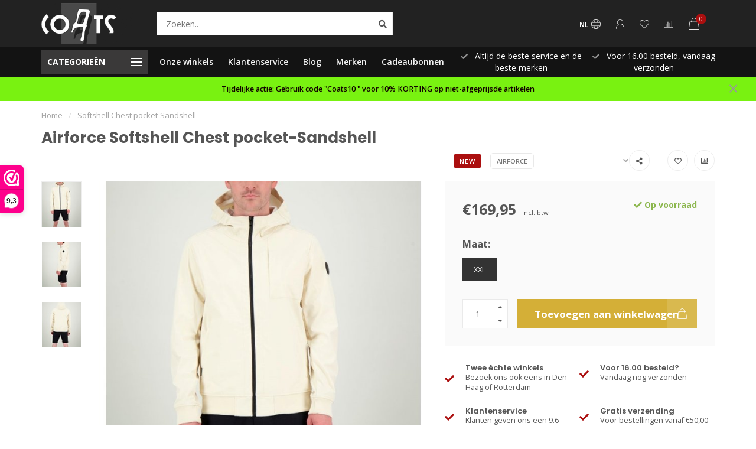

--- FILE ---
content_type: text/html;charset=utf-8
request_url: https://www.coatsleermode.nl/airforce-softshell-chest-pocket-sandshell.html
body_size: 16594
content:
<!DOCTYPE html>
<html lang="nl">
  <head>
    
    <!--
        
        Theme Nova | v1.1.0.07092001_1
        Theme designed and created by Dyvelopment - We are true e-commerce heroes!
        
        For custom Lightspeed eCom work like custom design or development,
        please contact us at www.dyvelopment.com

          _____                  _                                  _   
         |  __ \                | |                                | |  
         | |  | |_   ___   _____| | ___  _ __  _ __ ___   ___ _ __ | |_ 
         | |  | | | | \ \ / / _ \ |/ _ \| '_ \| '_ ` _ \ / _ \ '_ \| __|
         | |__| | |_| |\ V /  __/ | (_) | |_) | | | | | |  __/ | | | |_ 
         |_____/ \__, | \_/ \___|_|\___/| .__/|_| |_| |_|\___|_| |_|\__|
                  __/ |                 | |                             
                 |___/                  |_|                             
    -->
    
    <meta charset="utf-8"/>
<!-- [START] 'blocks/head.rain' -->
<!--

  (c) 2008-2026 Lightspeed Netherlands B.V.
  http://www.lightspeedhq.com
  Generated: 16-01-2026 @ 21:36:29

-->
<link rel="canonical" href="https://www.coatsleermode.nl/airforce-softshell-chest-pocket-sandshell.html"/>
<link rel="alternate" href="https://www.coatsleermode.nl/index.rss" type="application/rss+xml" title="Nieuwe producten"/>
<meta name="robots" content="noodp,noydir"/>
<meta name="google-site-verification" content="He1oXaKmG49FhzQXKQAQt7UNiTEiqnW5LusI8so9onM"/>
<meta property="og:url" content="https://www.coatsleermode.nl/airforce-softshell-chest-pocket-sandshell.html?source=facebook"/>
<meta property="og:site_name" content="Coats "/>
<meta property="og:title" content="Airforce : Softshell Chest pocket-Sandshell"/>
<meta property="og:description" content="Online shop voor dames en heren van de hottest modemerken, zoals: Dsquared2, Iceberg, Versace, Moschino, Casablanca, Parajumpers, Carlo Colucci,  Airforce, Peut"/>
<meta property="og:image" content="https://cdn.webshopapp.com/shops/261875/files/401487793/airforce-softshell-chest-pocket-sandshell.jpg"/>
<script src="https://facebook.dmwsconnector.nl/shop-assets/261875/capi.js?id=7e6dee9858b3520ed56dbf8997aea508"></script>
<!--[if lt IE 9]>
<script src="https://cdn.webshopapp.com/assets/html5shiv.js?2025-02-20"></script>
<![endif]-->
<!-- [END] 'blocks/head.rain' -->
    
        	  	              	    	         
        <title>Airforce : Softshell Chest pocket-Sandshell - Coats </title>
    
    <meta name="description" content="Online shop voor dames en heren van de hottest modemerken, zoals: Dsquared2, Iceberg, Versace, Moschino, Casablanca, Parajumpers, Carlo Colucci,  Airforce, Peut" />
    <meta name="keywords" content="Airforce, Softshell, Chest, pocket-Sandshell, Leermode, Iceberg, Reinders, Airforce, Dsquared2 schoenen, Versace schoenen, Peuterey, Reinders, JoshV, LiuJo, PALM ANGELS, OFF-WHITE, korting, sale, winterjassen met bont, Airforce DAMES winterjassen, Ai" />
    
    <meta http-equiv="X-UA-Compatible" content="IE=edge">
    <meta name="viewport" content="width=device-width, initial-scale=1.0, maximum-scale=1.0, user-scalable=0">
    <meta name="apple-mobile-web-app-capable" content="yes">
    <meta name="apple-mobile-web-app-status-bar-style" content="black">
    
    <link rel="preconnect" href="https://ajax.googleapis.com">
		<link rel="preconnect" href="https://cdn.webshopapp.com/">
		<link rel="preconnect" href="https://cdn.webshopapp.com/">	
		<link rel="preconnect" href="https://fonts.googleapis.com">
		<link rel="preconnect" href="https://fonts.gstatic.com" crossorigin>
    <link rel="dns-prefetch" href="https://ajax.googleapis.com">
		<link rel="dns-prefetch" href="https://cdn.webshopapp.com/">
		<link rel="dns-prefetch" href="https://cdn.webshopapp.com/">	
		<link rel="dns-prefetch" href="https://fonts.googleapis.com">
		<link rel="dns-prefetch" href="https://fonts.gstatic.com" crossorigin>

    <link rel="shortcut icon" href="https://cdn.webshopapp.com/shops/261875/themes/174107/v/335129/assets/favicon.ico?20201122223432" type="image/x-icon" />
    
    <script src="//ajax.googleapis.com/ajax/libs/jquery/1.12.4/jquery.min.js"></script>
    <script>window.jQuery || document.write('<script src="https://cdn.webshopapp.com/shops/261875/themes/174107/assets/jquery-1-12-4-min.js?2025123112333520200930165635">\x3C/script>')</script>
    
    <script>!navigator.userAgent.match('MSIE 10.0;') || document.write('<script src="https://cdn.webshopapp.com/shops/261875/themes/174107/assets/proto-polyfill.js?2025123112333520200930165635">\x3C/script>')</script>
    <script>if(navigator.userAgent.indexOf("MSIE ") > -1 || navigator.userAgent.indexOf("Trident/") > -1) { document.write('<script src="https://cdn.webshopapp.com/shops/261875/themes/174107/assets/intersection-observer-polyfill.js?2025123112333520200930165635">\x3C/script>') }</script>
    
    <link href="//fonts.googleapis.com/css?family=Open%20Sans:400,300,600,700|Poppins:300,400,600,700" rel="preload" as="style">
    <link href="//fonts.googleapis.com/css?family=Open%20Sans:400,300,600,700|Poppins:300,400,600,700" rel="stylesheet">
    
    <link rel="preload" href="https://cdn.webshopapp.com/shops/261875/themes/174107/assets/fontawesome-5-min.css?2025123112333520200930165635" as="style">
    <link rel="stylesheet" href="https://cdn.webshopapp.com/shops/261875/themes/174107/assets/fontawesome-5-min.css?2025123112333520200930165635">
    
    <link rel="preload" href="https://cdn.webshopapp.com/shops/261875/themes/174107/assets/bootstrap-min.css?2025123112333520200930165635" as="style">
    <link rel="stylesheet" href="https://cdn.webshopapp.com/shops/261875/themes/174107/assets/bootstrap-min.css?2025123112333520200930165635">
    
    <link rel="preload" as="script" href="https://cdn.webshopapp.com/assets/gui.js?2025-02-20">
    <script src="https://cdn.webshopapp.com/assets/gui.js?2025-02-20"></script>
    
    <link rel="preload" as="script" href="https://cdn.webshopapp.com/assets/gui-responsive-2-0.js?2025-02-20">
    <script src="https://cdn.webshopapp.com/assets/gui-responsive-2-0.js?2025-02-20"></script>
    
        <link rel="stylesheet" href="https://cdn.webshopapp.com/shops/261875/themes/174107/assets/fancybox-3-5-7-min.css?2025123112333520200930165635" />
        
        <link rel="preload" href="https://cdn.webshopapp.com/shops/261875/themes/174107/assets/style.css?2025123112333520200930165635" as="style">
    <link rel="stylesheet" href="https://cdn.webshopapp.com/shops/261875/themes/174107/assets/style.css?2025123112333520200930165635" />
        
    <!-- User defined styles -->
    <link rel="preload" href="https://cdn.webshopapp.com/shops/261875/themes/174107/assets/settings.css?2025123112333520200930165635" as="style">
    <link rel="preload" href="https://cdn.webshopapp.com/shops/261875/themes/174107/assets/custom.css?2025123112333520200930165635" as="style">
    <link rel="stylesheet" href="https://cdn.webshopapp.com/shops/261875/themes/174107/assets/settings.css?2025123112333520200930165635" />
    <link rel="stylesheet" href="https://cdn.webshopapp.com/shops/261875/themes/174107/assets/custom.css?2025123112333520200930165635" />
    
    <script>
   var productStorage = {};
   var theme = {};

  </script>    
    <link type="preload" src="https://cdn.webshopapp.com/shops/261875/themes/174107/assets/countdown-min.js?2025123112333520200930165635" as="script">
    <link type="preload" src="https://cdn.webshopapp.com/shops/261875/themes/174107/assets/swiper-4-min.js?2025123112333520200930165635" as="script">
    <link type="preload" src="https://cdn.webshopapp.com/shops/261875/themes/174107/assets/global.js?2025123112333520200930165635" as="script">
    
            
      </head>
  <body class="layout-custom">
    <div class="body-content"><div class="overlay"><i class="fa fa-times"></i></div><header><div id="header-holder"><div class="container"><div id="header-content"><div class="header-left"><div class="categories-button small scroll scroll-nav hidden-sm hidden-xs hidden-xxs"><div class="nav-icon"><div class="bar1"></div><div class="bar3"></div><span>Menu</span></div></div><div id="mobilenav" class="categories-button small mobile visible-sm visible-xs visible-xxs"><div class="nav-icon"><div class="bar1"></div><div class="bar3"></div></div><span>Menu</span></div><span id="mobilesearch" class="visible-xxs visible-xs visible-sm"><a href="https://www.coatsleermode.nl/"><i class="fa fa-search" aria-hidden="true"></i></a></span><a href="https://www.coatsleermode.nl/" class="logo hidden-sm hidden-xs hidden-xxs"><img class="logo" src="https://cdn.webshopapp.com/shops/261875/themes/174107/v/252789/assets/logo.png?20200930131612" alt="Coats. De winkel voor de laatste mode en trends voor dames &amp; heren. Shop bij ons online en in de winkel merken als Dsquared2,Parajumpers, Airforce, Reinders,Palm Angels, Off-White etc..."></a></div><div class="header-center"><div class="search hidden-sm hidden-xs hidden-xxs"><form action="https://www.coatsleermode.nl/search/" class="searchform" method="get"><div class="search-holder"><input type="text" class="searchbox white" name="q" placeholder="Zoeken.." autocomplete="off"><i class="fa fa-search" aria-hidden="true"></i><i class="fa fa-times clearsearch" aria-hidden="true"></i></div></form><div class="searchcontent hidden-xs hidden-xxs"><div class="searchresults"></div><div class="more"><a href="#" class="search-viewall">Bekijk alle resultaten <span>(0)</span></a></div><div class="noresults">Geen producten gevonden</div></div></div><a href="https://www.coatsleermode.nl/"><img class="logo hidden-lg hidden-md" src="https://cdn.webshopapp.com/shops/261875/themes/174107/v/252789/assets/logo.png?20200930131612" alt="Coats. De winkel voor de laatste mode en trends voor dames &amp; heren. Shop bij ons online en in de winkel merken als Dsquared2,Parajumpers, Airforce, Reinders,Palm Angels, Off-White etc..."></a></div><div class="header-right text-right"><div class="user-actions hidden-sm hidden-xs hidden-xxs"><a href="#" class="header-link" data-fancy="fancy-locale-holder" data-fancy-type="flyout" data-tooltip title="Taal & Valuta" data-placement="bottom"><span class="current-lang">NL</span><i class="nova-icon nova-icon-globe"></i></a><a href="https://www.coatsleermode.nl/account/" class="account header-link" data-fancy="fancy-account-holder" data-tooltip title="Mijn account" data-placement="bottom"><!-- <img src="https://cdn.webshopapp.com/shops/261875/themes/174107/assets/icon-user.svg?2025123112333520200930165635" alt="My account" class="icon"> --><i class="nova-icon nova-icon-user"></i></a><a href="https://www.coatsleermode.nl/account/wishlist/" class="header-link" data-tooltip title="Verlanglijst" data-placement="bottom" data-fancy="fancy-account-holder"><i class="nova-icon nova-icon-heart"></i></a><a href="" class="header-link compare" data-fancy="fancy-compare-holder" data-fancy-type="flyout" data-tooltip title="Vergelijk" data-placement="bottom"><i class="nova-icon nova-icon-chart"></i></a><div class="fancy-box flyout fancy-compare-holder"><div class="fancy-compare"><div class="row"><div class="col-md-12"><h4>Vergelijk producten</h4></div><div class="col-md-12"><p>U heeft nog geen producten toegevoegd.</p></div></div></div></div><div class="fancy-box flyout fancy-locale-holder"><div class="fancy-locale"><div class=""><label for="">Kies uw taal</label><div class="flex-container middle"><div class="flex-col"><span class="flags nl"></span></div><div class="flex-col flex-grow-1"><select id="" class="fancy-select" onchange="document.location=this.options[this.selectedIndex].getAttribute('data-url')"><option lang="nl" title="Nederlands" data-url="https://www.coatsleermode.nl/go/product/134017159" selected="selected">Nederlands</option></select></div></div></div><div class="margin-top-half"><label for="">Kies uw valuta</label><div class="flex-container middle"><div class="flex-col"><span><strong>€</strong></span></div><div class="flex-col flex-grow-1"><select id="" class="fancy-select" onchange="document.location=this.options[this.selectedIndex].getAttribute('data-url')"><option data-url="https://www.coatsleermode.nl/session/currency/eur/" selected="selected">EUR</option></select></div></div></div></div></div></div><a href="https://www.coatsleermode.nl/cart/" class="cart header-link" data-fancy="fancy-cart-holder"><div class="cart-icon"><i class="nova-icon nova-icon-shopping-bag"></i><span id="qty" class="highlight-bg cart-total-qty shopping-bag">0</span></div></a></div></div></div></div><div class="cf"></div><div class="subheader-holder"><div class="container"><div class="subheader"><nav class="subheader-nav hidden-sm hidden-xs hidden-xxs"><div class="categories-button main">
          Categorieën
          <div class="nav-icon"><div class="bar1"></div><div class="bar2"></div><div class="bar3"></div></div></div><div class="nav-main-holder"><ul class="nav-main"><li class="nav-main-item"><a href="https://www.coatsleermode.nl/dames/" class="nav-main-item-name has-subs"><img src="https://cdn.webshopapp.com/shops/261875/files/216925322/35x35x1/image.jpg">
                                            Dames
            </a><ul class="nav-main-sub fixed-width level-1"><li class="nav-main-item category-title"><h5>Dames</h5></li><li class="nav-main-item"><a href="https://www.coatsleermode.nl/dames/jassen/" class="nav-sub-item-name has-subs">
              			Jassen
            			</a><ul class="nav-main-sub fixed-width level-2"><li class="nav-main-item category-title"><h5>Jassen</h5></li><li class="nav-main-item"><a href="https://www.coatsleermode.nl/dames/jassen/bomber/" class="nav-sub-item-name">
                        Bomber
                      </a></li><li class="nav-main-item"><a href="https://www.coatsleermode.nl/dames/jassen/parka/" class="nav-sub-item-name">
                        Parka
                      </a></li><li class="nav-main-item"><a href="https://www.coatsleermode.nl/dames/jassen/jeans/" class="nav-sub-item-name">
                        Jeans
                      </a></li><li class="nav-main-item"><a href="https://www.coatsleermode.nl/dames/jassen/blazer/" class="nav-sub-item-name">
                        Blazer
                      </a></li><li class="nav-main-item"><a href="https://www.coatsleermode.nl/dames/jassen/jacket/" class="nav-sub-item-name">
                        Jacket
                      </a></li><li class="nav-main-item"><a href="https://www.coatsleermode.nl/dames/jassen/down-jacket/" class="nav-sub-item-name">
                        Down jacket
                      </a></li><li class="nav-main-item"><a href="https://www.coatsleermode.nl/dames/jassen/fur/" class="nav-sub-item-name">
                        Fur
                      </a></li></ul></li><li class="nav-main-item"><a href="https://www.coatsleermode.nl/dames/shirts-tops/" class="nav-sub-item-name has-subs">
              			Shirts &amp; tops
            			</a><ul class="nav-main-sub fixed-width level-2"><li class="nav-main-item category-title"><h5>Shirts &amp; tops</h5></li><li class="nav-main-item"><a href="https://www.coatsleermode.nl/dames/shirts-tops/t-shirts/" class="nav-sub-item-name">
                        T-Shirts
                      </a></li><li class="nav-main-item"><a href="https://www.coatsleermode.nl/dames/shirts-tops/blouse/" class="nav-sub-item-name">
                        Blouse
                      </a></li><li class="nav-main-item"><a href="https://www.coatsleermode.nl/dames/shirts-tops/t-shirt/" class="nav-sub-item-name">
                        T-shirt
                      </a></li><li class="nav-main-item"><a href="https://www.coatsleermode.nl/dames/shirts-tops/top/" class="nav-sub-item-name">
                        Top
                      </a></li></ul></li><li class="nav-main-item"><a href="https://www.coatsleermode.nl/dames/broeken/" class="nav-sub-item-name has-subs">
              			Broeken
            			</a><ul class="nav-main-sub fixed-width level-2"><li class="nav-main-item category-title"><h5>Broeken</h5></li><li class="nav-main-item"><a href="https://www.coatsleermode.nl/dames/broeken/jeans/" class="nav-sub-item-name">
                        Jeans
                      </a></li><li class="nav-main-item"><a href="https://www.coatsleermode.nl/dames/broeken/pantalons/" class="nav-sub-item-name">
                        Pantalons
                      </a></li><li class="nav-main-item"><a href="https://www.coatsleermode.nl/dames/broeken/legging/" class="nav-sub-item-name">
                        Legging
                      </a></li></ul></li><li class="nav-main-item"><a href="https://www.coatsleermode.nl/dames/schoenen/" class="nav-sub-item-name has-subs">
              			Schoenen
            			</a><ul class="nav-main-sub fixed-width level-2"><li class="nav-main-item category-title"><h5>Schoenen</h5></li><li class="nav-main-item"><a href="https://www.coatsleermode.nl/dames/schoenen/laarzen/" class="nav-sub-item-name">
                        Laarzen
                      </a></li><li class="nav-main-item"><a href="https://www.coatsleermode.nl/dames/schoenen/heels/" class="nav-sub-item-name">
                        Heels
                      </a></li><li class="nav-main-item"><a href="https://www.coatsleermode.nl/dames/schoenen/slippers/" class="nav-sub-item-name">
                        Slippers
                      </a></li></ul></li><li class="nav-main-item"><a href="https://www.coatsleermode.nl/dames/dress/" class="nav-sub-item-name has-subs">
              			Dress
            			</a><ul class="nav-main-sub fixed-width level-2"><li class="nav-main-item category-title"><h5>Dress</h5></li><li class="nav-main-item"><a href="https://www.coatsleermode.nl/dames/dress/midi-dress/" class="nav-sub-item-name">
                        Midi dress
                      </a></li><li class="nav-main-item"><a href="https://www.coatsleermode.nl/dames/dress/maxi-dress/" class="nav-sub-item-name">
                        Maxi dress
                      </a></li></ul></li><li class="nav-main-item"><a href="https://www.coatsleermode.nl/dames/rokken/" class="nav-sub-item-name has-subs">
              			Rokken
            			</a><ul class="nav-main-sub fixed-width level-2"><li class="nav-main-item category-title"><h5>Rokken</h5></li><li class="nav-main-item"><a href="https://www.coatsleermode.nl/dames/rokken/maxi-rok/" class="nav-sub-item-name">
                        Maxi rok
                      </a></li><li class="nav-main-item"><a href="https://www.coatsleermode.nl/dames/rokken/midi-rok/" class="nav-sub-item-name">
                        Midi rok
                      </a></li><li class="nav-main-item"><a href="https://www.coatsleermode.nl/dames/rokken/mini-rok/" class="nav-sub-item-name">
                        Mini rok
                      </a></li></ul></li><li class="nav-main-item"><a href="https://www.coatsleermode.nl/dames/accessoires/" class="nav-sub-item-name has-subs">
              			Accessoires
            			</a><ul class="nav-main-sub fixed-width level-2"><li class="nav-main-item category-title"><h5>Accessoires</h5></li><li class="nav-main-item"><a href="https://www.coatsleermode.nl/dames/accessoires/petten/" class="nav-sub-item-name">
                        Petten
                      </a></li><li class="nav-main-item"><a href="https://www.coatsleermode.nl/dames/accessoires/tassen/" class="nav-sub-item-name">
                        Tassen
                      </a></li><li class="nav-main-item"><a href="https://www.coatsleermode.nl/dames/accessoires/badmode/" class="nav-sub-item-name">
                        Badmode
                      </a></li></ul></li><li class="nav-main-item"><a href="https://www.coatsleermode.nl/dames/jumpsuits/" class="nav-sub-item-name has-subs">
              			Jumpsuits
            			</a><ul class="nav-main-sub fixed-width level-2"><li class="nav-main-item category-title"><h5>Jumpsuits</h5></li><li class="nav-main-item"><a href="https://www.coatsleermode.nl/dames/jumpsuits/jumpsuit/" class="nav-sub-item-name">
                        Jumpsuit
                      </a></li></ul></li></ul></li><li class="nav-main-item"><a href="https://www.coatsleermode.nl/heren/" class="nav-main-item-name has-subs"><img src="https://cdn.webshopapp.com/shops/261875/files/253412549/35x35x1/image.jpg">
                                            Heren
            </a><ul class="nav-main-sub fixed-width level-1"><li class="nav-main-item category-title"><h5>Heren</h5></li><li class="nav-main-item"><a href="https://www.coatsleermode.nl/heren/truien-vesten/" class="nav-sub-item-name has-subs">
              			Truien &amp; Vesten
            			</a><ul class="nav-main-sub fixed-width level-2"><li class="nav-main-item category-title"><h5>Truien &amp; Vesten</h5></li><li class="nav-main-item"><a href="https://www.coatsleermode.nl/heren/truien-vesten/sweater/" class="nav-sub-item-name">
                        Sweater
                      </a></li><li class="nav-main-item"><a href="https://www.coatsleermode.nl/heren/truien-vesten/hoodie/" class="nav-sub-item-name">
                        Hoodie
                      </a></li></ul></li><li class="nav-main-item"><a href="https://www.coatsleermode.nl/heren/broeken/" class="nav-sub-item-name has-subs">
              			Broeken
            			</a><ul class="nav-main-sub fixed-width level-2"><li class="nav-main-item category-title"><h5>Broeken</h5></li><li class="nav-main-item"><a href="https://www.coatsleermode.nl/heren/broeken/jogger/" class="nav-sub-item-name">
                        Jogger
                      </a></li><li class="nav-main-item"><a href="https://www.coatsleermode.nl/heren/broeken/jeans/" class="nav-sub-item-name">
                        Jeans
                      </a></li><li class="nav-main-item"><a href="https://www.coatsleermode.nl/heren/broeken/short/" class="nav-sub-item-name">
                        Short
                      </a></li><li class="nav-main-item"><a href="https://www.coatsleermode.nl/heren/broeken/trackpants/" class="nav-sub-item-name">
                        Trackpants
                      </a></li></ul></li><li class="nav-main-item"><a href="https://www.coatsleermode.nl/heren/shirts/" class="nav-sub-item-name has-subs">
              			Shirts
            			</a><ul class="nav-main-sub fixed-width level-2"><li class="nav-main-item category-title"><h5>Shirts</h5></li><li class="nav-main-item"><a href="https://www.coatsleermode.nl/heren/shirts/polo/" class="nav-sub-item-name">
                        Polo
                      </a></li><li class="nav-main-item"><a href="https://www.coatsleermode.nl/heren/shirts/t-shirts/" class="nav-sub-item-name">
                        T-Shirts
                      </a></li></ul></li><li class="nav-main-item"><a href="https://www.coatsleermode.nl/heren/jassen/" class="nav-sub-item-name has-subs">
              			Jassen
            			</a><ul class="nav-main-sub fixed-width level-2"><li class="nav-main-item category-title"><h5>Jassen</h5></li><li class="nav-main-item"><a href="https://www.coatsleermode.nl/heren/jassen/parka/" class="nav-sub-item-name">
                        Parka
                      </a></li><li class="nav-main-item"><a href="https://www.coatsleermode.nl/heren/jassen/bombers/" class="nav-sub-item-name">
                        Bombers
                      </a></li><li class="nav-main-item"><a href="https://www.coatsleermode.nl/heren/jassen/down-jacket/" class="nav-sub-item-name">
                        Down Jacket
                      </a></li><li class="nav-main-item"><a href="https://www.coatsleermode.nl/heren/jassen/jacket/" class="nav-sub-item-name">
                        Jacket
                      </a></li><li class="nav-main-item"><a href="https://www.coatsleermode.nl/heren/jassen/bomber/" class="nav-sub-item-name">
                        Bomber
                      </a></li></ul></li><li class="nav-main-item"><a href="https://www.coatsleermode.nl/heren/schoenen/" class="nav-sub-item-name has-subs">
              			Schoenen
            			</a><ul class="nav-main-sub fixed-width level-2"><li class="nav-main-item category-title"><h5>Schoenen</h5></li><li class="nav-main-item"><a href="https://www.coatsleermode.nl/heren/schoenen/sneaker/" class="nav-sub-item-name">
                        Sneaker
                      </a></li><li class="nav-main-item"><a href="https://www.coatsleermode.nl/heren/schoenen/slippers/" class="nav-sub-item-name">
                        Slippers
                      </a></li><li class="nav-main-item"><a href="https://www.coatsleermode.nl/heren/schoenen/loafers/" class="nav-sub-item-name">
                        Loafers
                      </a></li><li class="nav-main-item"><a href="https://www.coatsleermode.nl/heren/schoenen/sneakers/" class="nav-sub-item-name">
                        Sneakers
                      </a></li></ul></li><li class="nav-main-item"><a href="https://www.coatsleermode.nl/heren/accessoires/" class="nav-sub-item-name has-subs">
              			Accessoires
            			</a><ul class="nav-main-sub fixed-width level-2"><li class="nav-main-item category-title"><h5>Accessoires</h5></li><li class="nav-main-item"><a href="https://www.coatsleermode.nl/heren/accessoires/petten/" class="nav-sub-item-name">
                        petten
                      </a></li><li class="nav-main-item"><a href="https://www.coatsleermode.nl/heren/accessoires/tassen/" class="nav-sub-item-name">
                        Tassen
                      </a></li><li class="nav-main-item"><a href="https://www.coatsleermode.nl/heren/accessoires/zwem-short/" class="nav-sub-item-name">
                        Zwem short
                      </a></li></ul></li><li class="nav-main-item"><a href="https://www.coatsleermode.nl/heren/suits/" class="nav-sub-item-name has-subs">
              			Suits
            			</a><ul class="nav-main-sub fixed-width level-2"><li class="nav-main-item category-title"><h5>Suits</h5></li><li class="nav-main-item"><a href="https://www.coatsleermode.nl/heren/suits/track-suit/" class="nav-sub-item-name">
                        Track suit
                      </a></li></ul></li></ul></li><li class="nav-main-item"><a href="https://www.coatsleermode.nl/kids/" class="nav-main-item-name has-subs"><img src="https://cdn.webshopapp.com/shops/261875/themes/174107/assets/nav-cat-placeholder.png?2025123112333520200930165635">
                                            Kids
            </a><ul class="nav-main-sub fixed-width level-1"><li class="nav-main-item category-title"><h5>Kids</h5></li><li class="nav-main-item"><a href="https://www.coatsleermode.nl/kids/girls/" class="nav-sub-item-name">
              			Girls
            			</a></li></ul></li><li class="nav-main-item"><a href="https://www.coatsleermode.nl/sale/" class="nav-main-item-name has-subs"><img src="https://cdn.webshopapp.com/shops/261875/themes/174107/assets/nav-cat-placeholder.png?2025123112333520200930165635">
                                            Sale
            </a><ul class="nav-main-sub fixed-width level-1"><li class="nav-main-item category-title"><h5>Sale</h5></li><li class="nav-main-item"><a href="https://www.coatsleermode.nl/sale/sale-50/" class="nav-sub-item-name">
              			Sale -50%
            			</a></li><li class="nav-main-item"><a href="https://www.coatsleermode.nl/sale/sale-30/" class="nav-sub-item-name">
              			Sale -30%
            			</a></li><li class="nav-main-item"><a href="https://www.coatsleermode.nl/sale/sale-40/" class="nav-sub-item-name">
              			Sale-40%
            			</a></li><li class="nav-main-item"><a href="https://www.coatsleermode.nl/sale/sale-20/" class="nav-sub-item-name">
              			Sale-20%
            			</a></li></ul></li><li class="nav-main-item"><a href="https://www.coatsleermode.nl/outlet/" class="nav-main-item-name has-subs"><img src="https://cdn.webshopapp.com/shops/261875/themes/174107/assets/nav-cat-placeholder.png?2025123112333520200930165635">
                                            Outlet
            </a><ul class="nav-main-sub fixed-width level-1"><li class="nav-main-item category-title"><h5>Outlet</h5></li><li class="nav-main-item"><a href="https://www.coatsleermode.nl/outlet/sale-60/" class="nav-sub-item-name">
              			Sale 60%
            			</a></li></ul></li><li class="nav-main-item"><a href="https://www.coatsleermode.nl/cp-company-stapel/" class="nav-main-item-name"><img src="https://cdn.webshopapp.com/shops/261875/themes/174107/assets/nav-cat-placeholder.png?2025123112333520200930165635">
                                            C.P Company stapel
            </a></li></ul></div></nav><div class="subheader-links hidden-sm hidden-xs hidden-xxs"><a href="https://www.coatsleermode.nl/service/stores/" target="">Onze winkels</a><a href="https://www.coatsleermode.nl/service/" target="">Klantenservice</a><a href="https://www.coatsleermode.nl/blogs/nieuws/" target="">Blog</a><a href="https://www.coatsleermode.nl/brands/" target="">Merken</a><a href="https://www.coatsleermode.nl/buy-gift-card/" target="">Cadeaubonnen</a></div><div class="subheader-usps"><div class="usps-slider-holder" style="width:100%;"><div class="swiper-container usps-header with-header"><div class="swiper-wrapper"><div class="swiper-slide usp-block"><div><i class="fas fa-check"></i> Gratis verzending vanaf €50,00
          </div></div><div class="swiper-slide usp-block"><div><i class="fas fa-check"></i>  Altijd de beste service en de beste merken
          </div></div><div class="swiper-slide usp-block"><div><i class="fas fa-check"></i> Voor 16.00 besteld, vandaag verzonden
          </div></div><div class="swiper-slide usp-block"><div><i class="fas fa-check"></i> Klanten geven ons een 9.6
          </div></div></div></div></div></div></div></div></div><div class="subnav-dimmed"></div><div id="notification" ><a href="#">Tijdelijke actie: Gebruik code "Coats10 " voor 10% KORTING op niet-afgeprijsde artikelen</a><div class="x x-small" id="close-notification"></div></div></header><div class="breadcrumbs"><div class="container"><div class="row"><div class="col-md-12"><a href="https://www.coatsleermode.nl/" title="Home">Home</a><span><span class="seperator">/</span><a href="https://www.coatsleermode.nl/airforce-softshell-chest-pocket-sandshell.html"><span>Softshell Chest pocket-Sandshell</span></a></span></div></div></div></div><div class="addtocart-sticky"><div class="container"><div class="flex-container marginless middle"><img src="https://cdn.webshopapp.com/shops/261875/files/401487793/42x42x2/image.jpg" alt="" class="max-size"><h5 class="title hidden-xs hidden-xxs">Airforce Softshell Chest pocket-Sandshell</h5><div class="sticky-price"><span class="price">€169,95</span></div><a href="https://www.coatsleermode.nl/cart/add/265162932/" class="button quick-cart smaall-button" data-title="Softshell Chest pocket-Sandshell" data-price="€169,95" data-variant="Maat : XXL" data-image="https://cdn.webshopapp.com/shops/261875/files/401487793/650x750x2/image.jpg">Toevoegen aan winkelwagen</a><a href="https://www.coatsleermode.nl/account/wishlistAdd/134017159/?variant_id=265162932" class="button lined sticky-wishlist hidden-xs hidden-xxs" data-tooltip data-original-title="Aan verlanglijst toevoegen" data-placement="bottom"><i class="nova-icon nova-icon-heart"></i></a></div></div></div><div class="container productpage"><div class="row"><div class="col-md-12"><div class="product-title hidden-xxs hidden-xs hidden-sm"><div class=""><h1 class="">Airforce Softshell Chest pocket-Sandshell </h1></div><div class="row"><div class="col-md-7"><div class="title-appendix"></div></div><div class="col-md-5"><div class="title-appendix"><div class="product-label highlight-bg position-inline ">new</div><a href="https://www.coatsleermode.nl/brands/airforce/" class="brand-button rounded margin-right-10">Airforce</a><div class="wishlist text-right"><a href="https://www.coatsleermode.nl/account/wishlistAdd/134017159/?variant_id=265162932" class="margin-right-10" data-tooltip title="Aan verlanglijst toevoegen"><i class="far fa-heart"></i></a><a href="https://www.coatsleermode.nl/compare/add/265162932/" class="compare" data-tooltip title="Toevoegen om te vergelijken" data-compare="265162932"><i class="fas fa-chart-bar"></i></a></div><div class="share dropdown-holder"><a href="#" class="share-toggle" data-toggle="dropdown" data-tooltip title="Deel dit product"><i class="fa fa-share-alt"></i></a><div class="content dropdown-content dropdown-right"><a onclick="return !window.open(this.href,'Softshell Chest pocket-Sandshell', 'width=500,height=500')" target="_blank" href="https://www.facebook.com/sharer/sharer.php?u=https%3A%2F%2Fwww.coatsleermode.nl%2Fairforce-softshell-chest-pocket-sandshell.html" class="facebook"><i class="fab fa-facebook-square"></i></a><a onclick="return !window.open(this.href,'Softshell Chest pocket-Sandshell', 'width=500,height=500')" target="_blank" href="https://twitter.com/home?status=airforce-softshell-chest-pocket-sandshell.html" class="twitter"><i class="fab fa-twitter-square"></i></a><a onclick="return !window.open(this.href,'Softshell Chest pocket-Sandshell', 'width=500,height=500')" target="_blank" href="https://pinterest.com/pin/create/button/?url=https://www.coatsleermode.nl/airforce-softshell-chest-pocket-sandshell.html&media=https://cdn.webshopapp.com/shops/261875/files/401487793/image.jpg&description=" class="pinterest"><i class="fab fa-pinterest-square"></i></a></div></div></div></div></div></div></div></div><div class="content-box"><div class="row"><div class="col-md-1 hidden-sm hidden-xs hidden-xxs thumbs-holder vertical"><div class="thumbs vertical" style="margin-top:0;"><div class="swiper-container swiper-container-vert swiper-productthumbs" style="height:100%; width:100%;"><div class="swiper-wrapper"><div class="swiper-slide swiper-slide-vert active"><img src="https://cdn.webshopapp.com/shops/261875/files/401487793/65x75x1/airforce-softshell-chest-pocket-sandshell.jpg" alt="" class="img-responsive"></div><div class="swiper-slide swiper-slide-vert"><img src="https://cdn.webshopapp.com/shops/261875/files/401487796/65x75x1/airforce-softshell-chest-pocket-sandshell.jpg" alt="" class="img-responsive"></div><div class="swiper-slide swiper-slide-vert"><img src="https://cdn.webshopapp.com/shops/261875/files/401487799/65x75x1/airforce-softshell-chest-pocket-sandshell.jpg" alt="" class="img-responsive"></div></div></div></div></div><div class="col-sm-6 productpage-left"><div class="row"><div class="col-md-12"><div class="product-image-holder" id="holder"><div class="swiper-container swiper-productimage product-image"><div class="swiper-wrapper"><div class="swiper-slide zoom" data-src="https://cdn.webshopapp.com/shops/261875/files/401487793/airforce-softshell-chest-pocket-sandshell.jpg" data-fancybox="product-images"><img data-src="https://cdn.webshopapp.com/shops/261875/files/401487793/650x750x2/airforce-softshell-chest-pocket-sandshell.jpg" class="swiper-lazy img-responsive" data-src-zoom="https://cdn.webshopapp.com/shops/261875/files/401487793/airforce-softshell-chest-pocket-sandshell.jpg" alt="Airforce Softshell Chest pocket-Sandshell"></div><div class="swiper-slide zoom" data-src="https://cdn.webshopapp.com/shops/261875/files/401487796/airforce-softshell-chest-pocket-sandshell.jpg" data-fancybox="product-images"><img data-src="https://cdn.webshopapp.com/shops/261875/files/401487796/650x750x2/airforce-softshell-chest-pocket-sandshell.jpg" class="swiper-lazy img-responsive" data-src-zoom="https://cdn.webshopapp.com/shops/261875/files/401487796/airforce-softshell-chest-pocket-sandshell.jpg" alt="Airforce Softshell Chest pocket-Sandshell"></div><div class="swiper-slide zoom" data-src="https://cdn.webshopapp.com/shops/261875/files/401487799/airforce-softshell-chest-pocket-sandshell.jpg" data-fancybox="product-images"><img data-src="https://cdn.webshopapp.com/shops/261875/files/401487799/650x750x2/airforce-softshell-chest-pocket-sandshell.jpg" class="swiper-lazy img-responsive" data-src-zoom="https://cdn.webshopapp.com/shops/261875/files/401487799/airforce-softshell-chest-pocket-sandshell.jpg" alt="Airforce Softshell Chest pocket-Sandshell"></div></div></div><a href="https://www.coatsleermode.nl/account/wishlistAdd/134017159/?variant_id=265162932" class="mobile-wishlist visible-sm visible-xs visible-xxs"><i class="nova-icon nova-icon-heart"></i></a></div><div class="swiper-pagination swiper-pagination-image hidden-md hidden-lg"></div></div></div></div><div class="col-md-5 col-sm-6 productpage-right"><div class="row visible-xxs visible-xs visible-sm"><div class="col-md-12"><div class="mobile-pre-title"><div class="product-label highlight-bg position-inline ">new</div><a href="https://www.coatsleermode.nl/brands/airforce/" class="brand-button rounded margin-right-10">Airforce</a></div><div class="mobile-title"><h4>Airforce Softshell Chest pocket-Sandshell</h4></div></div></div><!-- start offer wrapper --><div class="offer-holder"><div class="row "><div class="col-md-12"><div class="product-price"><div class="row"><div class="col-xs-7"><span class="price margin-right-10">€169,95</span><span class="price-strict">Incl. btw</span></div><div class="col-xs-5 text-right"><div class="stock"><div class="in-stock"><i class="fa fa-check"></i> Op voorraad</div></div></div></div></div></div></div><form action="https://www.coatsleermode.nl/cart/add/265162932/" id="product_configure_form" method="post"><div class="row margin-top"><div class="col-md-12"><div class="productform variant-blocks"><input type="hidden" name="bundle_id" id="product_configure_bundle_id" value=""><div class="product-configure"><div class="product-configure-options" aria-label="Select an option of the product. This will reload the page to show the new option." role="region"><div class="product-configure-options-option"><label for="product_configure_option_maat">Maat: <em aria-hidden="true">*</em></label><select name="matrix[maat]" id="product_configure_option_maat" onchange="document.getElementById('product_configure_form').action = 'https://www.coatsleermode.nl/product/matrix/134017159/'; document.getElementById('product_configure_form').submit();" aria-required="true"><option value="XXL" selected="selected">XXL</option></select><div class="product-configure-clear"></div></div></div><input type="hidden" name="matrix_non_exists" value=""></div></div></div></div><div class="row"><div class="col-md-12 rowmargin"><div class="addtocart-holder"><div class="qty"><input type="text" name="quantity" class="quantity qty-fast" value="1"><span class="qtyadd"><i class="fa fa-caret-up"></i></span><span class="qtyminus"><i class="fa fa-caret-down"></i></span></div><div class="addtocart"><button type="submit" name="addtocart" class="btn-addtocart quick-cart button button-cta" data-vid="265162932" data-title="Softshell Chest pocket-Sandshell" data-variant="Maat : XXL" data-price="€169,95" data-image="https://cdn.webshopapp.com/shops/261875/files/401487793/650x750x2/image.jpg">
                Toevoegen aan winkelwagen <span class="icon-holder"><i class="nova-icon nova-icon-shopping-bag"></i></span></button></div></div></div></div></form></div><!-- end offer wrapper --><div class="row rowmargin"><div class="col-md-12"><div class="productpage-usps"><ul><li><i class="fas fa-check"></i><h4>Twee échte winkels</h4> Bezoek ons ook eens in Den Haag of Rotterdam</li><li><i class="fas fa-check"></i><h4>Voor 16.00 besteld?</h4> Vandaag nog verzonden</li><li class="seperator"></li><li><i class="fas fa-check"></i><h4>Klantenservice</h4> Klanten geven ons een 9.6</li><li><i class="fas fa-check"></i><h4>Gratis verzending</h4> Voor bestellingen vanaf €50,00</li></ul></div></div></div></div></div><div class="row margin-top-50 product-details"><div class="col-md-7 info-left"><!--<div class="product-details-nav hidden-xxs hidden-xs hidden-sm"><a href="#information" class="button-txt" data-scrollview-id="information" data-scrollview-offset="190">Beschrijving</a><a href="#specifications" class="button-txt" data-scrollview-id="specifications" data-scrollview-offset="150">Specificaties</a><a href="#reviews" class="button-txt" data-scrollview-id="reviews" data-scrollview-offset="150">Reviews</a></div>--><div class="product-info active" id="information"><h4 class="block-title ">
		      Productomschrijving
    		</h4><div class="content block-content active"><p>Geen informatie gevonden<p></div></div><div class="embed-specs-holder" id="specifications"><h4 class="block-title">Specificaties</h4><div class="block-content"><div class="specs"><div class="spec-holder"><div class="row"><div class="col-xs-5 spec-name">
              SKU
          </div><div class="col-xs-7 spec-value">
            HRM0575-22-128
          </div></div></div></div></div></div></div><div class="col-md-5 info-right"><div class="related-products active static-products-holder dynamic-related"data-related-json="https://www.coatsleermode.nl/heren/jassen/jacket/page1.ajax?sort=popular"><h4 class="block-title">Gerelateerde producten</h4><div class="products-holder block-content active"><div class="swiper-container swiper-related-products"><div class="swiper-wrapper"></div><div class="button-holder"><div class="swiper-related-prev"><i class="fas fa-chevron-left"></i></div><div class="swiper-related-next"><i class="fas fa-chevron-right"></i></div></div></div></div></div></div></div></div><div style="margin-top: 20px;"><iframe  src="https://dashboard.webwinkelkeur.nl/webshops/widget_html?id=1212010&layout=new_default&theme=dark&color=%23FE008C&show=yes&view=slider&amount=6&width=auto&width_amount=280px&height=250px&interval=5000&language=nld" scrolling="no" class="wwk-widget-iframe wwk-widget--new_default wwk-widget--new_default--dark" style="border: 0; height: 250px!important; width: 100%!important;"></iframe></div></div><div class="productpage fancy-modal specs-modal-holder"><div class="specs-modal rounded"><div class="x"></div><h4 style="margin-bottom:15px;">Specificaties</h4><div class="specs"><div class="spec-holder"><div class="row"><div class="col-xs-5 spec-name">
              SKU
          </div><div class="col-xs-7 spec-value">
            HRM0575-22-128
          </div></div></div></div></div></div><div class="productpage fancy-modal reviews-modal-holder"><div class="reviews-modal rounded"><div class="x"></div><div class="reviews"><div class="reviews-header"><div class="reviews-score"><h4 style="margin-bottom:10px;">Softshell Chest pocket-Sandshell</h4><span class="stars"><i class="fa fa-star empty"></i><i class="fa fa-star empty"></i><i class="fa fa-star empty"></i><i class="fa fa-star empty"></i><i class="fa fa-star empty"></i></span>
                          
                            	0 beoordelingen
                            
                          </div><div class="reviews-extracted hidden-xs hidden-xxs"><div class="reviews-extracted-block"><i class="fas fa-star"></i><i class="fas fa-star"></i><i class="fas fa-star"></i><i class="fas fa-star"></i><i class="fas fa-star"></i><div class="review-bar gray-bg darker"><div class="fill" style="width:NAN%"></div></div></div><div class="reviews-extracted-block"><i class="fas fa-star"></i><i class="fas fa-star"></i><i class="fas fa-star"></i><i class="fas fa-star"></i><i class="fas fa-star empty"></i><div class="review-bar gray-bg darker"><div class="fill" style="width:NAN%"></div></div></div><div class="reviews-extracted-block"><i class="fas fa-star"></i><i class="fas fa-star"></i><i class="fas fa-star"></i><i class="fas fa-star empty"></i><i class="fas fa-star empty"></i><div class="review-bar gray-bg darker"><div class="fill" style="width:NAN%"></div></div></div><div class="reviews-extracted-block"><i class="fas fa-star"></i><i class="fas fa-star"></i><i class="fas fa-star empty"></i><i class="fas fa-star empty"></i><i class="fas fa-star empty"></i><div class="review-bar gray-bg darker"><div class="fill" style="width:NAN%"></div></div></div><div class="reviews-extracted-block"><i class="fas fa-star"></i><i class="fas fa-star empty"></i><i class="fas fa-star empty"></i><i class="fas fa-star empty"></i><i class="fas fa-star empty"></i><div class="review-bar gray-bg darker"><div class="fill" style="width:NAN%"></div></div></div></div></div><div class="reviews"></div></div></div></div><div class="fancy-box fancy-review-holder"><div class="fancy-review"><div class="container"><div class="row"><div class="col-md-12"><h4>Beoordeel Airforce Softshell Chest pocket-Sandshell</h4><p></p></div><div class="col-md-12 margin-top"><form action="https://www.coatsleermode.nl/account/reviewPost/134017159/" method="post" id="form_add_review"><input type="hidden" name="key" value="3b6ad642ae1c3ecd5d146bff325e2440"><label for="score">Score</label><select class="fancy-select" name="score" id="score"><option value="1">1 Ster</option><option value="2">2 Ster(ren)</option><option value="3">3 Ster(ren)</option><option value="4">4 Ster(ren)</option><option value="5" selected>5 Ster(ren)</option></select><label for="review_name" class="margin-top-half">Naam</label><input type="text" name="name" placeholder="Naam"><label for="review" class="margin-top-half">Beschrijving</label><textarea id="review" class="" name="review" placeholder="Beoordelen" style="width:100%;"></textarea><button type="submit" class="button"><i class="fa fa-edit"></i> Toevoegen</button></form></div></div></div></div></div><!-- [START] 'blocks/body.rain' --><script>
(function () {
  var s = document.createElement('script');
  s.type = 'text/javascript';
  s.async = true;
  s.src = 'https://www.coatsleermode.nl/services/stats/pageview.js?product=134017159&hash=196f';
  ( document.getElementsByTagName('head')[0] || document.getElementsByTagName('body')[0] ).appendChild(s);
})();
</script><!-- Global site tag (gtag.js) - Google Analytics --><script async src="https://www.googletagmanager.com/gtag/js?id=G-VMX2EMYSCF"></script><script>
    window.dataLayer = window.dataLayer || [];
    function gtag(){dataLayer.push(arguments);}

        gtag('consent', 'default', {"ad_storage":"denied","ad_user_data":"denied","ad_personalization":"denied","analytics_storage":"denied","region":["AT","BE","BG","CH","GB","HR","CY","CZ","DK","EE","FI","FR","DE","EL","HU","IE","IT","LV","LT","LU","MT","NL","PL","PT","RO","SK","SI","ES","SE","IS","LI","NO","CA-QC"]});
    
    gtag('js', new Date());
    gtag('config', 'G-VMX2EMYSCF', {
        'currency': 'EUR',
                'country': 'NL'
    });

        gtag('event', 'view_item', {"items":[{"item_id":"HRM0575-22-128","item_name":"Softshell Chest pocket-Sandshell","currency":"EUR","item_brand":"Airforce","item_variant":"Maat : XXL","price":169.95,"quantity":1,"item_category":"Jacket","item_category2":"Jassen","item_category3":"Heren","item_category4":"Sale"}],"currency":"EUR","value":169.95});
    </script><script>
    !function(f,b,e,v,n,t,s)
    {if(f.fbq)return;n=f.fbq=function(){n.callMethod?
        n.callMethod.apply(n,arguments):n.queue.push(arguments)};
        if(!f._fbq)f._fbq=n;n.push=n;n.loaded=!0;n.version='2.0';
        n.queue=[];t=b.createElement(e);t.async=!0;
        t.src=v;s=b.getElementsByTagName(e)[0];
        s.parentNode.insertBefore(t,s)}(window, document,'script',
        'https://connect.facebook.net/en_US/fbevents.js');
    $(document).ready(function (){
        fbq('init', '1981076336078966');
                fbq('track', 'ViewContent', {"content_ids":["265162932"],"content_name":"Airforce Softshell Chest pocket-Sandshell","currency":"EUR","value":"169.95","content_type":"product","source":false});
                fbq('track', 'PageView', []);
            });
</script><noscript><img height="1" width="1" style="display:none" src="https://www.facebook.com/tr?id=1981076336078966&ev=PageView&noscript=1"
    /></noscript><script id="CookieConsent" src="https://policy.app.cookieinformation.com/uc.js"
        data-culture="NL" data-gcm-version="2.0" type="text/javascript"></script><!-- Facebook Pixel Code --><script>
    !function(f,b,e,v,n,t,s)
    {if(f.fbq)return;n=f.fbq=function(){n.callMethod?
    n.callMethod.apply(n,arguments):n.queue.push(arguments)};
    if(!f._fbq)f._fbq=n;n.push=n;n.loaded=!0;n.version='2.0';
    n.queue=[];t=b.createElement(e);t.async=!0;
    t.src=v;s=b.getElementsByTagName(e)[0];
    s.parentNode.insertBefore(t,s)}(window, document,'script',
    'https://connect.facebook.net/en_US/fbevents.js');
    fbq('init', '312132452806403');
    fbq('track', 'PageView');
</script><noscript><img height="1" width="1" style="display:none"
    src="https://www.facebook.com/tr?id=312132452806403&ev=PageView&noscript=1"
/></noscript><!-- End Facebook Pixel Code --><!-- Global site tag (gtag.js) - Google Ads: 971735392 --><script async src="https://www.googletagmanager.com/gtag/js?id=AW-971735392"></script><script>
    window.dataLayer = window.dataLayer || [];
    function gtag(){dataLayer.push(arguments);}
    gtag('js', new Date());

    gtag('config', 'AW-971735392');
</script><script>
(function () {
  var s = document.createElement('script');
  s.type = 'text/javascript';
  s.async = true;
  s.src = 'https://assets.dyapps.io/popups/f7efcd958b/2931.js?v=21082023140707';
  ( document.getElementsByTagName('head')[0] || document.getElementsByTagName('body')[0] ).appendChild(s);
})();
</script><script>
(function () {
  var s = document.createElement('script');
  s.type = 'text/javascript';
  s.async = true;
  s.src = 'https://dashboard.webwinkelkeur.nl/webshops/sidebar.js?id=1212010';
  ( document.getElementsByTagName('head')[0] || document.getElementsByTagName('body')[0] ).appendChild(s);
})();
</script><script>
(function () {
  var s = document.createElement('script');
  s.type = 'text/javascript';
  s.async = true;
  s.src = 'https://components.lightspeed.mollie.com/static/js/lazyload.js';
  ( document.getElementsByTagName('head')[0] || document.getElementsByTagName('body')[0] ).appendChild(s);
})();
</script><!-- [END] 'blocks/body.rain' --><div class="newsletter gray-bg"><h3><i class="fa fa-paper-plane" aria-hidden="true"></i> Abonneer je op onze nieuwsbrief
        </h3><div class="newsletter-sub">Blijf op de hoogte over onze laatste acties</div><form action="https://www.coatsleermode.nl/account/newsletter/" method="post" id="form-newsletter"><input type="hidden" name="key" value="3b6ad642ae1c3ecd5d146bff325e2440" /><div class="input"><input type="email" name="email" id="emailaddress" value="" placeholder="E-mailadres" /></div><span class="submit button-bg" onclick="$('#form-newsletter').submit();"><i class="fa fa-envelope"></i> Abonneer</span></form></div><footer class=""><div class="container footer"><div class="row"><div class="col-md-3 col-sm-6 company-info rowmargin p-compact"><img src="https://cdn.webshopapp.com/shops/261875/themes/174107/v/253133/assets/logo-footer.png?20200930152556" class="footer-logo" alt="Coats "><p class="info"><i class="fas fa-map-marker-alt"></i> Vlamingstraat<br>
          2511BA<br>
          Den Haag
        </p><p class="info"><i class="fa fa-phone"></i> 0703634530</p><p class="info"><i class="fa fa-envelope"></i><a href="/cdn-cgi/l/email-protection#2d4e424c595e4148485f404249486d4a404c4441034e4240"><span class="__cf_email__" data-cfemail="42212d2336312e2727302f2d262702252f232b2e6c212d2f">[email&#160;protected]</span></a></p><div class="socials"><ul><li><a href="https://www.facebook.com/CoatsDenHaag/" target="_blank" class="social-fb"><i class="fab fa-facebook-f"></i></a></li><li><a href="https://www.instagram.com/coatsleermode/" target="_blank" class="social-insta"><i class="fab fa-instagram" aria-hidden="true"></i></a></li></ul></div></div><div class="col-md-3 col-sm-6 widget rowmargin"></div><div class="visible-sm"><div class="cf"></div></div><div class="col-md-3 col-sm-6 rowmargin"><h3>Informatie</h3><ul><li><a href="https://www.coatsleermode.nl/service/about/" title="Over ons">Over ons</a></li><li><a href="https://www.coatsleermode.nl/service/general-terms-conditions/" title="Algemene voorwaarden">Algemene voorwaarden</a></li><li><a href="https://www.coatsleermode.nl/service/garantie-and-klachten/" title="Garantie &amp; Klachten">Garantie &amp; Klachten</a></li><li><a href="https://www.coatsleermode.nl/service/disclaimer/" title="Disclaimer">Disclaimer</a></li><li><a href="https://www.coatsleermode.nl/service/privacy-policy/" title="Privacy &amp; Cookies">Privacy &amp; Cookies</a></li><li><a href="https://www.coatsleermode.nl/service/payment-methods/" title="Betaalmethoden">Betaalmethoden</a></li><li><a href="https://www.coatsleermode.nl/service/shipping-returns/" title="Verzenden &amp; retourneren">Verzenden &amp; retourneren</a></li><li><a href="https://www.coatsleermode.nl/service/" title="Contact">Contact</a></li></ul></div><div class="col-md-3 col-sm-6 rowmargin"><h3>Mijn account</h3><ul><li><a href="https://www.coatsleermode.nl/account/information/" title="Account informatie">Account informatie</a></li><li><a href="https://www.coatsleermode.nl/account/orders/" title="Mijn bestellingen">Mijn bestellingen</a></li><li><a href="https://www.coatsleermode.nl/account/wishlist/" title="Mijn verlanglijst">Mijn verlanglijst</a></li><li><a href="https://www.coatsleermode.nl/compare/" title="Vergelijk">Vergelijk</a></li><li><a href="https://www.coatsleermode.nl/collection/" title="Alle producten">Alle producten</a></li></ul></div></div></div><div class="footer-bottom gray-bg"><div class="payment-icons-holder"><a target="_blank" href="https://www.coatsleermode.nl/service/payment-methods/" title="iDEAL" class="payment-icons light icon-payment-ideal"></a><a target="_blank" href="https://www.coatsleermode.nl/service/payment-methods/" title="Maestro" class="payment-icons light icon-payment-maestro"></a><a target="_blank" href="https://www.coatsleermode.nl/service/payment-methods/" title="MasterCard" class="payment-icons light icon-payment-mastercard"></a><a target="_blank" href="https://www.coatsleermode.nl/service/payment-methods/" title="Bancontact" class="payment-icons light icon-payment-mistercash"></a><a target="_blank" href="https://www.coatsleermode.nl/service/payment-methods/" title="Visa" class="payment-icons light icon-payment-visa"></a></div><div class="copyright"><p>
      © Copyright 2026 Coats  - Powered by       <a href="https://www.lightspeedhq.nl/" title="Lightspeed" target="_blank">Lightspeed</a>  
                    -  <a href="https://www.dyvelopment.com/nl/lightspeed/design/" title="dyvelopment" target="_blank">Lightspeed design</a> by <a href="https://www.dyvelopment.com/nl/" title="dyvelopment" target="_blank">Dyvelopment</a></p></div></div></footer></div><div class="dimmed full"></div><div class="dimmed flyout"></div><!-- <div class="modal-bg"></div> --><div class="quickshop-holder"><div class="quickshop-inner"><div class="quickshop-modal body-bg rounded"><div class="x"></div><div class="left"><div class="product-image-holder"><div class="swiper-container swiper-quickimage product-image"><div class="swiper-wrapper"></div></div></div><div class="arrow img-arrow-left"><i class="fa fa-angle-left"></i></div><div class="arrow img-arrow-right"><i class="fa fa-angle-right"></i></div><div class="stock"></div></div><div class="right productpage"><div class="brand"></div><div class="title"></div><div class="description"></div><form id="quickshop-form" method="post" action=""><div class="content rowmargin"></div><div class="bottom rowmargin"><div class="addtocart-holder"><div class="qty"><input type="text" name="quantity" class="quantity qty-fast" value="1"><span class="qtyadd"><i class="fa fa-caret-up"></i></span><span class="qtyminus"><i class="fa fa-caret-down"></i></span></div><div class="addtocart"><button type="submit" name="addtocart" class="btn-addtocart button button-cta">Toevoegen aan winkelwagen <span class="icon-holder"><i class="nova-icon nova-icon-shopping-bag"></i></button></div></div></div></form></div></div></div></div><div class="fancy-box fancy-account-holder"><div class="fancy-account"><div class="container"><div class="row"><div class="col-md-12"><h4>Inloggen</h4></div><div class="col-md-12"><form action="https://www.coatsleermode.nl/account/loginPost/" method="post" id="form_login"><input type="hidden" name="key" value="3b6ad642ae1c3ecd5d146bff325e2440"><input type="email" name="email" placeholder="E-mailadres"><input type="password" name="password" placeholder="Wachtwoord"><button type="submit" class="button">Inloggen</button><a href="#" class="button facebook" rel="nofollow" onclick="gui_facebook('/account/loginFacebook/?return=https://www.coatsleermode.nl/'); return false;"><i class="fab fa-facebook"></i> Login with Facebook</a><a class="forgot-pass text-right" href="https://www.coatsleermode.nl/account/password/">Wachtwoord vergeten?</a></form></div></div><div class="row rowmargin80"><div class="col-md-12"><h4>Account aanmaken</h4></div><div class="col-md-12"><p>Door een account aan te maken in deze winkel kunt u het betalingsproces sneller doorlopen, meerdere adressen opslaan, bestellingen bekijken en volgen en meer.</p><a href="https://www.coatsleermode.nl/account/register/" class="button">Registreren</a></div></div><div class="row rowmargin"><div class="col-md-12 text-center"><a target="_blank" href="https://www.coatsleermode.nl/service/payment-methods/" title="iDEAL" class="payment-icons dark icon-payment-ideal"></a><a target="_blank" href="https://www.coatsleermode.nl/service/payment-methods/" title="Maestro" class="payment-icons dark icon-payment-maestro"></a><a target="_blank" href="https://www.coatsleermode.nl/service/payment-methods/" title="MasterCard" class="payment-icons dark icon-payment-mastercard"></a><a target="_blank" href="https://www.coatsleermode.nl/service/payment-methods/" title="Bancontact" class="payment-icons dark icon-payment-mistercash"></a><a target="_blank" href="https://www.coatsleermode.nl/service/payment-methods/" title="Visa" class="payment-icons dark icon-payment-visa"></a></div></div></div></div></div><div class="fancy-box fancy-cart-holder"><div class="fancy-cart"><div class="x small"></div><div class="contents"><div class="row"><div class="col-md-12"><h4>Recent toegevoegd</h4></div><div class="col-md-12"><p>U heeft geen artikelen in uw winkelwagen</p></div><div class="col-md-12 text-right"><span class="margin-right-10">Totaal incl. btw:</span><strong style="font-size:1.1em;">€0,00</strong></div><div class="col-md-12 visible-lg visible-md visible-sm margin-top"><a href="https://www.coatsleermode.nl/cart/" class="button inverted">Bekijk winkelwagen (0)</a><a href="https://www.coatsleermode.nl/checkout/" class="button">Doorgaan naar afrekenen</a></div><div class="col-md-12 margin-top hidden-lg hidden-md hidden-sm"><a href="" class="button inverted" onclick="clearFancyBox(); return false;">Ga verder met winkelen</a><a href="https://www.coatsleermode.nl/cart/" class="button">Bekijk winkelwagen (0)</a></div><div class="col-md-12 margin-top-half"><div class="freeshipping-bar"><div class="icon"><i class="fas fa-truck"></i></div>
                  	Bestel nog voor <span>€50,00</span> en de verzending is gratis
                                  </div></div></div><div class="row rowmargin"><div class="col-md-12 text-center"><a target="_blank" href="https://www.coatsleermode.nl/service/payment-methods/" title="iDEAL" class="payment-icons dark icon-payment-ideal"></a><a target="_blank" href="https://www.coatsleermode.nl/service/payment-methods/" title="Maestro" class="payment-icons dark icon-payment-maestro"></a><a target="_blank" href="https://www.coatsleermode.nl/service/payment-methods/" title="MasterCard" class="payment-icons dark icon-payment-mastercard"></a><a target="_blank" href="https://www.coatsleermode.nl/service/payment-methods/" title="Bancontact" class="payment-icons dark icon-payment-mistercash"></a><a target="_blank" href="https://www.coatsleermode.nl/service/payment-methods/" title="Visa" class="payment-icons dark icon-payment-visa"></a></div></div></div></div></div><div class="fancy-box fancy-lang-holder"><div class="fancy-lang"><div class="x small"></div><div class="container"><h4>Taal &amp; Valuta</h4><div class="languages margin-top"><a href="https://www.coatsleermode.nl/go/product/134017159" lang="nl" title="Nederlands" class="block-fancy"><span class="flags nl"></span> Nederlands</a></div><div class="currencies margin-top"><a href="https://www.coatsleermode.nl/session/currency/eur/" class="block-fancy"><span class="currency-EUR">€</span>
                  EUR
              	</a></div></div></div></div><div class="cart-popup-holder"><div class="cart-popup rounded body-bg"><div class="x body-bg" onclick="clearModals();"></div><div class="message-bar success margin-top hidden-xs hidden-xxs"><div class="icon"><i class="fas fa-check"></i></div><span class="message"></span></div><div class="message-bar-mobile-success visible-xs visible-xxs"></div><div class="flex-container seamless middle margin-top"><div class="flex-item col-50 text-center current-product-holder"><div class="current-product"><div class="image"></div><div class="content margin-top-half"><div class="title"></div><div class="variant-title"></div><div class="price margin-top-half"></div></div></div><div class="proceed-holder"><div class="proceed margin-top"><a href="https://www.coatsleermode.nl/airforce-softshell-chest-pocket-sandshell.html" class="button lined margin-right-10" onclick="clearModals(); return false;">Ga verder met winkelen</a><a href="https://www.coatsleermode.nl/cart/" class="button">Bekijk winkelwagen</a></div></div></div><div class="flex-item right col-50 hidden-sm hidden-xs hidden-xxs"><div class="cart-popup-recent"><h4>Recent toegevoegd</h4><div class="sum text-right"><span>Totaal incl. btw:</span><span class="total"><strong>€0,00</strong></span></div></div><div class="margin-top text-center"><a target="_blank" href="https://www.coatsleermode.nl/service/payment-methods/" title="iDEAL" class="payment-icons dark icon-payment-ideal"></a><a target="_blank" href="https://www.coatsleermode.nl/service/payment-methods/" title="Maestro" class="payment-icons dark icon-payment-maestro"></a><a target="_blank" href="https://www.coatsleermode.nl/service/payment-methods/" title="MasterCard" class="payment-icons dark icon-payment-mastercard"></a><a target="_blank" href="https://www.coatsleermode.nl/service/payment-methods/" title="Bancontact" class="payment-icons dark icon-payment-mistercash"></a><a target="_blank" href="https://www.coatsleermode.nl/service/payment-methods/" title="Visa" class="payment-icons dark icon-payment-visa"></a></div></div></div></div></div><script data-cfasync="false" src="/cdn-cgi/scripts/5c5dd728/cloudflare-static/email-decode.min.js"></script><script type="text/javascript" src="https://cdn.webshopapp.com/shops/261875/themes/174107/assets/jquery-zoom-min.js?2025123112333520200930165635"></script><script src="https://cdn.webshopapp.com/shops/261875/themes/174107/assets/bootstrap-3-3-7-min.js?2025123112333520200930165635"></script><script type="text/javascript" src="https://cdn.webshopapp.com/shops/261875/themes/174107/assets/countdown-min.js?2025123112333520200930165635"></script><script type="text/javascript" src="https://cdn.webshopapp.com/shops/261875/themes/174107/assets/swiper-4-min.js?2025123112333520200930165635"></script><script type="text/javascript" src="https://cdn.webshopapp.com/shops/261875/themes/174107/assets/global.js?2025123112333520200930165635"></script><script>
	$(document).ready(function()
  {
    $("a.youtube").YouTubePopUp();
  
    if( $(window).width() < 768 )
    {
      var stickyVisible = false;
      var elem = $('.addtocart-sticky');
      
      var observer = new IntersectionObserver(function(entries)
      {
        if(entries[0].isIntersecting === true)
        {
          if( stickyVisible )
          {
          	elem.removeClass('mobile-visible');
          	stickyVisible = false;
          }
        }
        else
        {
          if( !stickyVisible )
          {
          	elem.addClass('mobile-visible');
          	stickyVisible = true;
          }
        }
      }, { threshold: [0] });
      
      if( document.querySelector(".addtocart") !== null )
      {
      	observer.observe(document.querySelector(".addtocart"));
      }
    }
    else
    {
      var stickyVisible = false;
      
      function checkStickyAddToCart()
      {
        if( $('.addtocart-holder').length > 1 )
        {
          var distance = $('.addtocart-holder').offset().top;
          var elem = $('.addtocart-sticky');

          if ( $(window).scrollTop() >= distance )
          {
            if( !stickyVisible )
            {
              elem.addClass('visible');
              elem.fadeIn(100);
              stickyVisible = true;
            }

          }
          else
          {
            if( stickyVisible )
            {
              elem.removeClass('visible');
              elem.fadeOut(100);
              stickyVisible = false;
            }
          }

          setTimeout(checkStickyAddToCart, 50);
        }
      }

      checkStickyAddToCart();
    }
  
  if( $(window).width() > 767 && theme.settings.product_mouseover_zoom )
  {
    /* Zoom on hover image */
  	$('.zoom').zoom({touch:false});
  }
     
    //====================================================
    // Product page images
    //====================================================
    var swiperProdImage = new Swiper('.swiper-productimage', {
      lazy: true,      
      pagination: {
        el: '.swiper-pagination-image',
        clickable: true,
      },
			on: {
				lazyImageReady: function()
        {
          $('.productpage .swiper-lazy.swiper-lazy-loaded').animate({opacity: 1}, 300);
        },
      }
    });
    
    var swiperThumbs = new Swiper('.swiper-productthumbs', {
      direction: 'vertical', 
      navigation: {
      	nextEl: '.thumb-arrow-bottom',
      	prevEl: '.thumb-arrow-top',
      },
      mousewheelControl:true,
      mousewheelSensitivity:2,
      spaceBetween: 10,
      slidesPerView: 5
    });
    
  	$('.swiper-productthumbs img').on('click', function()
		{
      var itemIndex = $(this).parent().index();

      $('.swiper-productthumbs .swiper-slide').removeClass('active');
      $(this).parent().addClass('active');
      swiperProdImage.slideTo(itemIndex);
      swiperProdImage.update(true);
  	});
		//====================================================
    // End product page images
    //====================================================
    
    if( $('.related-product-look .related-variants').length > 0 )
    {
      $('.related-product-look .related-variants').each( function()
			{
        var variantsBlock = $(this);
        
      	$.get( $(this).attr('data-json'), function(data)
      	{
          var product = data.product;
          
          if( product.variants == false )
          {
            $(this).remove();
          }
          else
          {
            variantsBlock.append('<select name="variant" id="variants-'+product.id+'" class="fancy-select"></select>');
            
            console.log(product.variants);
            
            $.each( product.variants, function(key, val)
          	{
              console.log(val);
              $('#variants-'+product.id).append('<option value="'+val.id+'">'+val.title+' - '+parsePrice(val.price.price)+'</option>');
            });
            
            $('#variants-'+product.id).on('change', function()
						{
              variantsBlock.parent().attr('action', theme.url.addToCart+$(this).val()+'/');
              //alert( $(this).val() );
            });
          }
          
          variantsBlock.parent().attr('action', theme.url.addToCart+product.vid+'/');
        });
      });
    }    
    
    //====================================================
    // Product options
    //====================================================
            	var variantBlockHtml = '';
     
			      	           
      console.log('Matrix: \'Maat\' check')
      
    	      variantBlockHtml += '<a href="https://www.coatsleermode.nl/airforce-softshell-chest-pocket-sandshell.html?id=265162932" class="variant-block active">XXL</a>'
       console.log('Matrix variant: \'Maat : XXL\' check')
            
      $('.productform .product-configure-options').append('<div><label>Maat:</label></div>');
      $('.productform .product-configure-options').append(variantBlockHtml);
       
			$('.productform .product-configure-options select').remove();
       $('.productform .product-configure-options-option').remove();
		    
    //====================================================
    // Product variants
    //====================================================
        	var variantBlockHtml = '';
     
    	      variantBlockHtml += '<a href="https://www.coatsleermode.nl/airforce-softshell-chest-pocket-sandshell.html?id=265162932" class="variant-block active">Maat : XXL</a>'
            
      $('.productform .product-configure-variants').append(variantBlockHtml);
       
			$('.productform .product-configure-variants select').remove();
    	$('.productform .product-configure-variants .nice-select').remove();
        
    
    $('.bundle-buy-individual').on('click', function(e)
    {      
      var button = $(this);
      var buttonHtml = button.html();
      var bid = $(this).attr('data-bid');
      var pid = $(this).attr('data-pid');
      
      var vid = $('input[name="bundle_products['+bid+']['+pid+']"]').val();
      
      var addToCartUrl = theme.url.addToCart;
      
      if( !theme.settings.live_add_to_cart )
      {
        console.log('Live add to cart disabled, goto URL');
        document.location = addToCartUrl+vid+'/';
        return false;
      }
      else if( !theme.shop.ssl && theme.shop.cart_redirect_back )
      {
        console.log('ssl disabled, cart redirects back to prev page - URL protocol changed to http');
        addToCartUrl = addToCartUrl.replace('https:', 'http:');
      }
      else if( !theme.shop.ssl && !theme.shop.cart_redirect_back )
      {
        console.log('ssl disabled, cart DOES NOT redirect back to prev page - bail and goto URL');
        document.location = addToCartUrl+vid+'/';
        return false;
      }
      
      if( button[0].hasAttribute('data-vid'))
      {
        vid = button.attr('data-vid');
      }
      
      $(this).html('<i class="fa fa-spinner fa-spin"></i>');
      
      $.get( addToCartUrl+vid+'/', function()
      {
        
      }).done( function(data)
      {
        console.log(data);
        
        var $data = $(data);
        
        button.html( buttonHtml );
        var messages = $data.find('div[class*="messages"] ul');
        var message = messages.first('li').text();
        var messageHtml = messages.first('li').html();
        
        var themeMessage = new themeMessageParser(data);
        themeMessage.render();
      });
            
      e.preventDefault();
    });
     
    $('body').on('click', '.live-message .success', function()
		{
      $(this).slideUp(300, function()
      {
        $(this).remove();
      });
    });
     
     
     //============================================================
     //
     //============================================================
     var swiperRelatedProducts = new Swiper('.swiper-related-products', {
       slidesPerView: 2.2,
       observeParents: true,
       observer: true,
       breakpoints: {
        1400: {
          slidesPerView: 2,
          spaceBetween: 15,
        },
        850: {
          slidesPerView: 2,
        	spaceBetween: 15,
        }
      },
			spaceBetween: 15,
      navigation: {
      	nextEl: '.swiper-related-next',
        prevEl: '.swiper-related-prev',
      },
       slidesPerGroup: 2,
    });
     
     
		if( theme.settings.enable_auto_related_products )
    {
      function getDynamicRelatedProducts(jsonUrl, retry)
      {
        $.get(jsonUrl, function( data )
        {
          /*if( data.products.length <= 1 )
          {
            console.log('not a collection template');
            console.log(data);
            return true;
          }*/
          
          console.log('Dynamic related products:');
          console.log(data);
          console.log(data.products.length);
                      
          if( data.products.length <= 1 && retry <= 1 )
          {
            var changeUrl = jsonUrl.split('/');
    				changeUrl.pop();
            changeUrl.pop();
    				
            var newUrl = changeUrl.join('/');
            console.log(newUrl+'/page1.ajax?format=json');
            getDynamicRelatedProducts(newUrl+'/page1.ajax?format=json', retry++);
            console.log('retrying');
            return true;
          }

          var relatedLimit = 5;
          for( var i=0; i<data.products.length; i++ )
          {
            if( data.products[i].id != 134017159 )
            {
            var productBlock = new productBlockParser(data.products[i]);
            productBlock.setInSlider(true);

            $('.swiper-related-products .swiper-wrapper').append( productBlock.render() );
            }
            else
            {
              relatedLimit++
            }

            if( i >= relatedLimit)
              break;
          }
          parseCountdownProducts();

          swiperRelatedProducts.update();
        });
      }
      
      if( $('[data-related-json]').length > 0 )
      {
        getDynamicRelatedProducts($('[data-related-json]').attr('data-related-json'), 0);
      }
    }
     
		$('.bundle-product [data-bundle-pid]').on('click', function(e)
		{
      e.preventDefault();
      var pid = $(this).attr('data-bundle-pid');
      var bid = $(this).attr('data-bundle-id');
      $('.bundle-configure[data-bundle-id="'+bid+'"][data-bundle-pid="'+pid+'"]').fadeIn();
		});
     
		$('.bundle-configure button, .bundle-configure .close').on('click', function(e)
		{
      e.preventDefault();
      $(this).closest('.bundle-configure').fadeOut();
		});
     
		$('h4.block-title').on('click', function()
		{
       if( $(window).width() < 788 )
       {
         $(this).parent().toggleClass('active');
         $(this).parent().find('.block-content').slideToggle();
       }
		});
  });
</script><script type="text/javascript" src="https://cdn.webshopapp.com/shops/261875/themes/174107/assets/fancybox-3-5-7-min.js?2025123112333520200930165635"></script><script>

    theme.settings = {
    reviewsEnabled: false,
    notificationEnabled: true,
    notification: 'Coats 10',
    freeShippingEnabled: true,
    quickShopEnabled: true,
    quickorder_enabled: false,
    product_block_white: true,
    sliderTimeout: 5000,
    variantBlocksEnabled: true,
    hoverSecondImageEnabled: true,
    navbarDimBg: true,
    navigationMode: 'button',
    boxed_product_grid_blocks_with_border: false,
    show_product_brands: true,
    show_product_description: false,
    enable_auto_related_products: true,
    showProductBrandInGrid: true,
    showProductReviewsInGrid: false,
    showProductFullTitle: true,
    showRelatedInCartPopup: true,
    productGridTextAlign: 'center',
    shadowOnHover: true,
    product_mouseover_zoom: false,
    collection_pagination_mode: 'live',
    logo: 'https://cdn.webshopapp.com/shops/261875/themes/174107/v/252789/assets/logo.png?20200930131612',
		logoMobile: false,
    subheader_usp_default_amount: 2,
    dealDisableExpiredSale: true,
    keep_stock: true,
  	filters_position: 'toggle',
    yotpo_id: '',
    cart_icon: 'shopping-bag',
    live_add_to_cart: true,
    enable_cart_flyout: true,
    enable_cart_quick_checkout: true,
    productgrid_enable_reviews: false,
  };

  theme.images = {
    ratio: 'portrait',
    imageSize: '325x375x2',
    thumbSize: '65x75x2',
  }

  theme.shop = {
    id: 261875,
    domain: 'https://www.coatsleermode.nl/',
    currentLang: 'Nederlands',
    currencySymbol: '€',
    currencyTitle: 'eur',
		currencyCode: 'EUR',
    b2b: false,
    pageKey: '3b6ad642ae1c3ecd5d146bff325e2440',
    serverTime: 'Jan 16, 2026 21:36:29 +0100',
    getServerTime: function getServerTime()
    {
      return new Date(theme.shop.serverTime);
    },
    currencyConverter: 1.000000,
    template: 'pages/product.rain',
    legalMode: 'normal',
    pricePerUnit: true,
    checkout: {
      stayOnPage: true,
    },
    breadcrumb:
		{
      title: '',
    },
    ssl: true,
    cart_redirect_back: false,
    wish_list: true,
  };
                                              
	theme.page = {
    compare_amount: 0,
    account: false,
  };

  theme.url = {
    shop: 'https://www.coatsleermode.nl/',
    domain: 'https://www.coatsleermode.nl/',
    static: 'https://static.webshopapp.com/shops/261875/',
    search: 'https://www.coatsleermode.nl/search/',
    cart: 'https://www.coatsleermode.nl/cart/',
    checkout: 'https://www.coatsleermode.nl/checkout/',
    //addToCart: 'https://www.coatsleermode.nl/cart/add/',
    addToCart: 'https://www.coatsleermode.nl/cart/add/',
    gotoProduct: 'https://www.coatsleermode.nl/go/product/',
  };
                               
	  theme.collection = false;
  
  theme.text = {
    continueShopping: 'Ga verder met winkelen',
    proceedToCheckout: 'Doorgaan naar afrekenen',
    viewProduct: 'Bekijk product',
    addToCart: 'Toevoegen aan winkelwagen',
    noInformationFound: 'Geen informatie gevonden',
    view: 'Bekijken',
    moreInfo: 'Meer info',
    checkout: 'Bestellen',
    close: 'Sluiten',
    navigation: 'Navigatie',
    inStock: 'Op voorraad',
    outOfStock: 'Niet op voorraad',
    freeShipping: '',
    amountToFreeShipping: '',
    amountToFreeShippingValue: parseFloat(50),
    backorder: 'Backorder',
    search: 'Zoeken',
    tax: 'Incl. btw',
    exclShipping: 'Excl. <a href="https://www.coatsleermode.nl/service/shipping-returns/" target="_blank">Verzendkosten</a>',
    customizeProduct: 'Product aanpassen',
    expired: 'Expired',
    dealExpired: 'Actie verlopen',
    compare: 'Vergelijk',
    wishlist: 'Verlanglijst',
    cart: 'Winkelwagen',
    SRP: 'AVP',
    inclVAT: 'Incl. btw',
    exclVAT: 'Excl. btw',
    unitPrice: 'Stukprijs',
    countdown: {
      labels: ['Years', 'Months ', 'Weeks', 'Dagen', 'Uur', 'Minuten', 'Seconden'],
      labels1: ['Jaar', 'Maand ', 'Week', 'Dag', 'Hour', 'Minute', 'Second'],
    },
    chooseLanguage: 'Kies uw taal',
    chooseCurrency: 'Kies uw valuta',
    loginOrMyAccount: 'Inloggen',
  }
    
  theme.navigation = {
    "items": [
      {
        "title": "Home",
        "url": "https://www.coatsleermode.nl/",
        "subs": false,
      },{
        "title": "Dames",
        "url": "https://www.coatsleermode.nl/dames/",
        "subs":  [{
            "title": "Jassen",
        		"url": "https://www.coatsleermode.nl/dames/jassen/",
            "subs":  [{
                "title": "Bomber",
                "url": "https://www.coatsleermode.nl/dames/jassen/bomber/",
                "subs": false,
              },{
                "title": "Parka",
                "url": "https://www.coatsleermode.nl/dames/jassen/parka/",
                "subs": false,
              },{
                "title": "Jeans",
                "url": "https://www.coatsleermode.nl/dames/jassen/jeans/",
                "subs": false,
              },{
                "title": "Blazer",
                "url": "https://www.coatsleermode.nl/dames/jassen/blazer/",
                "subs": false,
              },{
                "title": "Jacket",
                "url": "https://www.coatsleermode.nl/dames/jassen/jacket/",
                "subs": false,
              },{
                "title": "Down jacket",
                "url": "https://www.coatsleermode.nl/dames/jassen/down-jacket/",
                "subs": false,
              },{
                "title": "Fur",
                "url": "https://www.coatsleermode.nl/dames/jassen/fur/",
                "subs": false,
              },],
          },{
            "title": "Shirts &amp; tops",
        		"url": "https://www.coatsleermode.nl/dames/shirts-tops/",
            "subs":  [{
                "title": "T-Shirts",
                "url": "https://www.coatsleermode.nl/dames/shirts-tops/t-shirts/",
                "subs": false,
              },{
                "title": "Blouse",
                "url": "https://www.coatsleermode.nl/dames/shirts-tops/blouse/",
                "subs": false,
              },{
                "title": "T-shirt",
                "url": "https://www.coatsleermode.nl/dames/shirts-tops/t-shirt/",
                "subs": false,
              },{
                "title": "Top",
                "url": "https://www.coatsleermode.nl/dames/shirts-tops/top/",
                "subs": false,
              },],
          },{
            "title": "Broeken",
        		"url": "https://www.coatsleermode.nl/dames/broeken/",
            "subs":  [{
                "title": "Jeans",
                "url": "https://www.coatsleermode.nl/dames/broeken/jeans/",
                "subs": false,
              },{
                "title": "Pantalons",
                "url": "https://www.coatsleermode.nl/dames/broeken/pantalons/",
                "subs": false,
              },{
                "title": "Legging",
                "url": "https://www.coatsleermode.nl/dames/broeken/legging/",
                "subs": false,
              },],
          },{
            "title": "Schoenen",
        		"url": "https://www.coatsleermode.nl/dames/schoenen/",
            "subs":  [{
                "title": "Laarzen",
                "url": "https://www.coatsleermode.nl/dames/schoenen/laarzen/",
                "subs": false,
              },{
                "title": "Heels",
                "url": "https://www.coatsleermode.nl/dames/schoenen/heels/",
                "subs": false,
              },{
                "title": "Slippers",
                "url": "https://www.coatsleermode.nl/dames/schoenen/slippers/",
                "subs": false,
              },],
          },{
            "title": "Dress",
        		"url": "https://www.coatsleermode.nl/dames/dress/",
            "subs":  [{
                "title": "Midi dress",
                "url": "https://www.coatsleermode.nl/dames/dress/midi-dress/",
                "subs": false,
              },{
                "title": "Maxi dress",
                "url": "https://www.coatsleermode.nl/dames/dress/maxi-dress/",
                "subs": false,
              },],
          },{
            "title": "Rokken",
        		"url": "https://www.coatsleermode.nl/dames/rokken/",
            "subs":  [{
                "title": "Maxi rok",
                "url": "https://www.coatsleermode.nl/dames/rokken/maxi-rok/",
                "subs": false,
              },{
                "title": "Midi rok",
                "url": "https://www.coatsleermode.nl/dames/rokken/midi-rok/",
                "subs": false,
              },{
                "title": "Mini rok",
                "url": "https://www.coatsleermode.nl/dames/rokken/mini-rok/",
                "subs": false,
              },],
          },{
            "title": "Accessoires",
        		"url": "https://www.coatsleermode.nl/dames/accessoires/",
            "subs":  [{
                "title": "Petten",
                "url": "https://www.coatsleermode.nl/dames/accessoires/petten/",
                "subs": false,
              },{
                "title": "Tassen",
                "url": "https://www.coatsleermode.nl/dames/accessoires/tassen/",
                "subs": false,
              },{
                "title": "Badmode",
                "url": "https://www.coatsleermode.nl/dames/accessoires/badmode/",
                "subs": false,
              },],
          },{
            "title": "Jumpsuits",
        		"url": "https://www.coatsleermode.nl/dames/jumpsuits/",
            "subs":  [{
                "title": "Jumpsuit",
                "url": "https://www.coatsleermode.nl/dames/jumpsuits/jumpsuit/",
                "subs": false,
              },],
          },],
      },{
        "title": "Heren",
        "url": "https://www.coatsleermode.nl/heren/",
        "subs":  [{
            "title": "Truien &amp; Vesten",
        		"url": "https://www.coatsleermode.nl/heren/truien-vesten/",
            "subs":  [{
                "title": "Sweater",
                "url": "https://www.coatsleermode.nl/heren/truien-vesten/sweater/",
                "subs": false,
              },{
                "title": "Hoodie",
                "url": "https://www.coatsleermode.nl/heren/truien-vesten/hoodie/",
                "subs": false,
              },],
          },{
            "title": "Broeken",
        		"url": "https://www.coatsleermode.nl/heren/broeken/",
            "subs":  [{
                "title": "Jogger",
                "url": "https://www.coatsleermode.nl/heren/broeken/jogger/",
                "subs": false,
              },{
                "title": "Jeans",
                "url": "https://www.coatsleermode.nl/heren/broeken/jeans/",
                "subs": false,
              },{
                "title": "Short",
                "url": "https://www.coatsleermode.nl/heren/broeken/short/",
                "subs": false,
              },{
                "title": "Trackpants",
                "url": "https://www.coatsleermode.nl/heren/broeken/trackpants/",
                "subs": false,
              },],
          },{
            "title": "Shirts",
        		"url": "https://www.coatsleermode.nl/heren/shirts/",
            "subs":  [{
                "title": "Polo",
                "url": "https://www.coatsleermode.nl/heren/shirts/polo/",
                "subs": false,
              },{
                "title": "T-Shirts",
                "url": "https://www.coatsleermode.nl/heren/shirts/t-shirts/",
                "subs": false,
              },],
          },{
            "title": "Jassen",
        		"url": "https://www.coatsleermode.nl/heren/jassen/",
            "subs":  [{
                "title": "Parka",
                "url": "https://www.coatsleermode.nl/heren/jassen/parka/",
                "subs": false,
              },{
                "title": "Bombers",
                "url": "https://www.coatsleermode.nl/heren/jassen/bombers/",
                "subs": false,
              },{
                "title": "Down Jacket",
                "url": "https://www.coatsleermode.nl/heren/jassen/down-jacket/",
                "subs": false,
              },{
                "title": "Jacket",
                "url": "https://www.coatsleermode.nl/heren/jassen/jacket/",
                "subs": false,
              },{
                "title": "Bomber",
                "url": "https://www.coatsleermode.nl/heren/jassen/bomber/",
                "subs": false,
              },],
          },{
            "title": "Schoenen",
        		"url": "https://www.coatsleermode.nl/heren/schoenen/",
            "subs":  [{
                "title": "Sneaker",
                "url": "https://www.coatsleermode.nl/heren/schoenen/sneaker/",
                "subs": false,
              },{
                "title": "Slippers",
                "url": "https://www.coatsleermode.nl/heren/schoenen/slippers/",
                "subs": false,
              },{
                "title": "Loafers",
                "url": "https://www.coatsleermode.nl/heren/schoenen/loafers/",
                "subs": false,
              },{
                "title": "Sneakers",
                "url": "https://www.coatsleermode.nl/heren/schoenen/sneakers/",
                "subs": false,
              },],
          },{
            "title": "Accessoires",
        		"url": "https://www.coatsleermode.nl/heren/accessoires/",
            "subs":  [{
                "title": "petten",
                "url": "https://www.coatsleermode.nl/heren/accessoires/petten/",
                "subs": false,
              },{
                "title": "Tassen",
                "url": "https://www.coatsleermode.nl/heren/accessoires/tassen/",
                "subs": false,
              },{
                "title": "Zwem short",
                "url": "https://www.coatsleermode.nl/heren/accessoires/zwem-short/",
                "subs": false,
              },],
          },{
            "title": "Suits",
        		"url": "https://www.coatsleermode.nl/heren/suits/",
            "subs":  [{
                "title": "Track suit",
                "url": "https://www.coatsleermode.nl/heren/suits/track-suit/",
                "subs": false,
              },],
          },],
      },{
        "title": "Kids",
        "url": "https://www.coatsleermode.nl/kids/",
        "subs":  [{
            "title": "Girls",
        		"url": "https://www.coatsleermode.nl/kids/girls/",
            "subs": false,
          },],
      },{
        "title": "Sale",
        "url": "https://www.coatsleermode.nl/sale/",
        "subs":  [{
            "title": "Sale -50%",
        		"url": "https://www.coatsleermode.nl/sale/sale-50/",
            "subs": false,
          },{
            "title": "Sale -30%",
        		"url": "https://www.coatsleermode.nl/sale/sale-30/",
            "subs": false,
          },{
            "title": "Sale-40%",
        		"url": "https://www.coatsleermode.nl/sale/sale-40/",
            "subs": false,
          },{
            "title": "Sale-20%",
        		"url": "https://www.coatsleermode.nl/sale/sale-20/",
            "subs": false,
          },],
      },{
        "title": "Outlet",
        "url": "https://www.coatsleermode.nl/outlet/",
        "subs":  [{
            "title": "Sale 60%",
        		"url": "https://www.coatsleermode.nl/outlet/sale-60/",
            "subs": false,
          },],
      },{
        "title": "C.P Company stapel",
        "url": "https://www.coatsleermode.nl/cp-company-stapel/",
        "subs": false,
      },      
            
              						{
        		"title": "Onze winkels",
        		"url": "https://www.coatsleermode.nl/service/stores/",
        		"subs": false,
      		},
          					{
        		"title": "Klantenservice",
        		"url": "https://www.coatsleermode.nl/service/",
        		"subs": false,
      		},
          					{
        		"title": "Blog",
        		"url": "https://www.coatsleermode.nl/blogs/nieuws/",
        		"subs": false,
      		},
          					{
        		"title": "Merken",
        		"url": "https://www.coatsleermode.nl/brands/",
        		"subs": false,
      		},
          					{
        		"title": "Cadeaubonnen",
        		"url": "https://www.coatsleermode.nl/buy-gift-card/",
        		"subs": false,
      		},
                    ]
  };
	</script><script type="application/ld+json">
[
			{
    "@context": "http://schema.org",
    "@type": "BreadcrumbList",
    "itemListElement":
    [
      {
        "@type": "ListItem",
        "position": 1,
        "item": {
        	"@id": "https://www.coatsleermode.nl/",
        	"name": "Home"
        }
      },
    	    	{
    		"@type": "ListItem",
     		"position": 2,
     		"item":	{
      		"@id": "https://www.coatsleermode.nl/airforce-softshell-chest-pocket-sandshell.html",
      		"name": "Softshell Chest pocket-Sandshell"
    		}
    	}    	    ]
  },
      
                  {
    "@context": "http://schema.org",
    "@type": "Product", 
    "name": "Airforce Softshell Chest pocket-Sandshell",
    "url": "https://www.coatsleermode.nl/airforce-softshell-chest-pocket-sandshell.html",
    "brand": "Airforce",        "image": "https://cdn.webshopapp.com/shops/261875/files/401487793/325x375x2/airforce-softshell-chest-pocket-sandshell.jpg",            "sku": "HRM0575-22-128",    "offers": {
      "@type": "Offer",
      "price": "169.95",
      "url": "https://www.coatsleermode.nl/airforce-softshell-chest-pocket-sandshell.html",
      "priceValidUntil": "2027-01-16",
      "priceCurrency": "EUR" ,              "availability": "https://schema.org/InStock",
        "inventoryLevel": "1"
          }
      },
      
    {
  "@context": "http://schema.org",
  "@id": "https://www.coatsleermode.nl/#Organization",
  "@type": "Organization",
  "url": "https://www.coatsleermode.nl/", 
  "name": "Coats ",
  "logo": "https://cdn.webshopapp.com/shops/261875/themes/174107/v/252789/assets/logo.png?20200930131612",
  "telephone": "0703634530",
  "email": "coatsleermode@gmail.com"
    }
  ]
</script></body>
</html>

--- FILE ---
content_type: text/javascript;charset=utf-8
request_url: https://www.coatsleermode.nl/services/stats/pageview.js?product=134017159&hash=196f
body_size: -412
content:
// SEOshop 16-01-2026 21:36:32